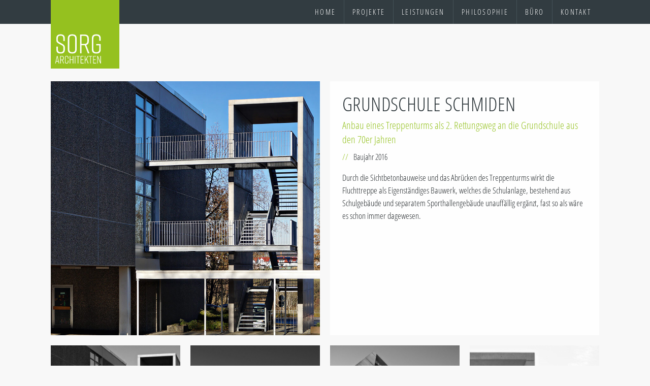

--- FILE ---
content_type: text/html; charset=UTF-8
request_url: https://www.sorgarchitekten.de/projekte/grundschule-schmiden
body_size: 9603
content:
<!doctype html>

<html class="no-js" lang="de">

<head>

        
    <meta charset="utf-8" />

    <meta http-equiv="language" content="DE">

    <meta http-equiv="x-ua-compatible" content="ie=edge">

    <meta name="viewport" content="width=device-width, initial-scale=1.0">

    <meta name="description" content="Projekt des Architekturbüros Sorg Architekten: Grundschule Schmiden, Anbau eines Treppenturms als 2. Rettungsweg an die Grundschule aus den 70er Jahren">

    <meta name="title" content="Grundschule Schmiden">
    
    
    
     
    
    <meta name="keywords" content="">
    
    <meta name="robots" content="index,follow">

    <title>  Grundschule Schmiden | Sorg Architekten</title>
    
    
    
    <!-- Favicon -->

    <link rel="apple-touch-icon" sizes="180x180" href="https://www.sorgarchitekten.de/themes/plain-theme/assets/favicon/apple-touch-icon.png">
    <link rel="icon" type="image/png" href="https://www.sorgarchitekten.de/themes/plain-theme/assets/favicon/favicon-32x32.png" sizes="32x32">
    <link rel="icon" type="image/png" href="https://www.sorgarchitekten.de/themes/plain-theme/assets/favicon/favicon-16x16.png" sizes="16x16">
    <link rel="manifest" href="https://www.sorgarchitekten.de/themes/plain-theme/assets/favicon/manifest.json">
    <link rel="mask-icon" href="https://www.sorgarchitekten.de/themes/plain-theme/assets/favicon/safari-pinned-tab.svg" color="#282d30">
    <link rel="shortcut icon" href="https://www.sorgarchitekten.de/themes/plain-theme/assets/favicon/favicon.ico">
    <meta name="msapplication-config" content="https://www.sorgarchitekten.de/themes/plain-theme/assets/favicon/browserconfig.xml">
    <meta name="theme-color" content="#ffffff">




 

    <link href="https://www.sorgarchitekten.de/themes/plain-theme/assets/css/fonts.css" rel="stylesheet">
    <!-- Combined Style Sheets -->

    <link href="https://www.sorgarchitekten.de/themes/plain-theme/assets/css/styles.css" rel="stylesheet">
    
   <script>document.addEventListener("touchstart", function(){}, true);</script>

</head>

      
    

<body class="page-standard page-id-">

<header><div class="title-bar  hide-for-large" data-responsive-toggle="main-menu" data-hide-for="large">
    <div class="hide-for-large logo-small-wrapper" data-hide-for="large">

            <a class="" href="/"><img class="logo-small" src="https://www.sorgarchitekten.de/themes/plain-theme/assets/img/thorsten-sorg-logo-small.svg" alt="Sorg Architekten" width="250" ></a>

    </div>

    <button class="menu-icon" type="button" data-toggle></button>

</div>
<div class="top-bar" id="main-menu">
    <div class="row">


        <div class="small-12 column">
            <div class="top-bar-right">

                                <ul class="menu vertical large-horizontal " data-responsive-menu="accordion large-dropdown" data-disable-hover="true" data-click-open="true">
                                        <li class="  ">
                        <a  href="https://www.sorgarchitekten.de">Home</a>

                        <!-- Submenu Item -->
                        
                    </li>

                                        <li class="  ">
                        <a  href="https://www.sorgarchitekten.de/projekte">Projekte</a>

                        <!-- Submenu Item -->
                        
                    </li>

                                        <li class="  ">
                        <a  href="https://www.sorgarchitekten.de/leistungen">Leistungen</a>

                        <!-- Submenu Item -->
                        
                    </li>

                                        <li class="  ">
                        <a  href="https://www.sorgarchitekten.de/philosophie">Philosophie</a>

                        <!-- Submenu Item -->
                        
                    </li>

                                        <li class="  ">
                        <a  href="https://www.sorgarchitekten.de/architekturbuero">Büro</a>

                        <!-- Submenu Item -->
                        
                    </li>

                                        <li class="  ">
                        <a  href="https://www.sorgarchitekten.de/kontakt">Kontakt</a>

                        <!-- Submenu Item -->
                        
                    </li>

                                    </ul>
                            </div>

        </div>



    </div>
</div>

<div class="row show-for-large">
    <div class="small-12 column">

        <a class="logo-wrapper" href="/">
            <img class="logo" src="https://www.sorgarchitekten.de/themes/plain-theme/assets/img/thorsten-sorg-logo-2.svg" alt="Sorg Architekten" width="250" />
        </a>

    </div>
</div></header>


<article id="content" class="main-content">
    <div class="row">
    
    

      
      
     <div class="column small-12 large-12">
  
        
<div class="project-detail">
    

  

   		 <div class="row first" data-equalizer data-equalize-on="medium">
   		 <div class="small-12 large-6 column" >
             <div class="main-img" style="background-image: url('/storage/app/media/projekte/schmiden_grundschule_01.jpg')" data-equalizer-watch></div>

   		 </div>
   		 

        <div class="description small-12 large-6 column" data-equalizer-watch>
        
        <h1>Grundschule Schmiden</h1>
        <h2>Anbau eines Treppenturms als 2. Rettungsweg an die Grundschule aus den 70er Jahren</h2>
        
        
        <ul>
	<li>Baujahr 2016</li>
</ul>

<p>Durch die Sichtbetonbauweise und das Abrücken des Treppenturms wirkt die Fluchttreppe <span>als Eigenständiges Bauwerk, welches die Schulanlage, bestehend aus Schulgebäude und separatem Sporthallengebäude unauffällig ergänzt, fast so als wäre es schon immer dagewesen.</span></p>
        </div>
        </div>
        
                <div class="row gallery">
                
        <div class="small-6 large-3 column">


            <a href="/storage/app/media/projekte/schmiden_grundschule_01.jpg" class="" title="Treppenturm Grundschule Schmiden">
                 <img class="responsive black-white" src="/storage/app/media/_mediathumbs/projekte-schmiden_grundschule_01_crop-830a6a827e2cb0c82a842a350e5cfeaf.jpg" alt="Grundschule Schmiden" title="Treppenturm Grundschule Schmiden">

            </a>

        </div>


        
                
        <div class="small-6 large-3 column">


            <a href="/storage/app/media/projekte/schmiden_grundschule_02.jpg" class="" title="Treppenturm Grundschule Schmiden">
                 <img class="responsive black-white" src="/storage/app/media/_mediathumbs/projekte-schmiden_grundschule_02_crop-3d6c65356d9a092932253620dd05c4da.jpg" alt="Grundschule Schmiden" title="Treppenturm Grundschule Schmiden">

            </a>

        </div>


        
                
        <div class="small-6 large-3 column">


            <a href="/storage/app/media/projekte/schmiden_grundschule_03.jpg" class="" title="Treppenturm Grundschule Schmiden">
                 <img class="responsive black-white" src="/storage/app/media/_mediathumbs/projekte-schmiden_grundschule_03_crop-4f7fd966a97c793297834bf0ef4409af.jpg" alt="Grundschule Schmiden" title="Treppenturm Grundschule Schmiden">

            </a>

        </div>


        
                
        <div class="small-6 large-3 column">


            <a href="/storage/app/media/projekte/schmiden_grundschule_04.jpg" class="" title="Treppenturm Grundschule Schmiden">
                 <img class="responsive black-white" src="/storage/app/media/_mediathumbs/projekte-schmiden_grundschule_04_crop-524019510c3990ba6d8f55073f10c9bf.jpg" alt="Grundschule Schmiden" title="Treppenturm Grundschule Schmiden">

            </a>

        </div>


        
                
        <div class="small-6 large-3 column">


            <a href="/storage/app/media/projekte/schmiden_grundschule_05.jpg" class="" title="Treppenturm Grundschule Schmiden">
                 <img class="responsive black-white" src="/storage/app/media/_mediathumbs/projekte-schmiden_grundschule_05_crop-20c183468564759ce2154661d45db11b.jpg" alt="Grundschule Schmiden" title="Treppenturm Grundschule Schmiden">

            </a>

        </div>


        
                </div>
                
          
    


    
    <div class="row"><div class="small-12 column"><a class="arrow-button" href="https://www.sorgarchitekten.de/projekte">Zurück zur Übersicht</a></div></div>
</div>
 
     

     </div>
        

        
        
        
    </div>
</article>



<footer id="footer">


    <div class="row">
        <div class="small-12 medium-4 columns">
            <div class="copyright">
            

       
       <p>Sorg Architekten
                                  <a href="mailto:p&#111;&#115;&#116;&#64;&#x73;o&#x72;&#x67;a&#114;&#99;&#104;&#105;&#116;&#x65;&#107;t&#101;&#x6e;.&#100;&#101;"><i class="fa fa-paper-plane" aria-hidden="true"></i></a>
                </p>
            </div>
        </div>

        <div class="small-12 medium-8 columns text-right">

                <p><a href="https://www.sorgarchitekten.de/impressum">Impressum</a> // <a href="https://www.sorgarchitekten.de/datenschutz">Datenschutz</a>
                </p>

        </div>
    </div>

</footer>
<script src="https://www.sorgarchitekten.de/themes/plain-theme/assets/js/jquery2.2.2.min.js"></script>



<script src="/modules/system/assets/js/framework.combined-min.js?v=winter"></script>
<link rel="stylesheet" property="stylesheet" href="/modules/system/assets/css/framework.extras-min.css?v=winter">
<!-- Combined Script Files-->
<script src="https://www.sorgarchitekten.de/themes/plain-theme/assets/js/app.js"></script>

</body>



</html>

--- FILE ---
content_type: text/css
request_url: https://www.sorgarchitekten.de/themes/plain-theme/assets/css/fonts.css
body_size: 675
content:


@font-face {
    font-family: 'Open Sans Condensed';
    src: local(''),
        url('../fonts/open-sans-condensed-300.woff2') format('woff2'),
        url('../fonts/open-sans-condensed-300.woff') format('woff');

    font-weight: 300;
    font-style: normal;
}

@font-face {
    font-family: 'Open Sans Condensed';
    src: local(''),
        url('../fonts/open-sans-condensed-300-italic.woff2') format('woff2'),
        url('../fonts/open-sans-condensed-300-italic.woff') format('woff');
    font-weight: 300;
    font-style: italic;
}

@font-face {
    font-family: 'Open Sans Condensed';
    src: local(''),
        url('../fonts/open-sans-condensed-700.woff2') format('woff2'),
        url('../fonts/open-sans-condensed-700.woff') format('woff');
    font-weight: bold;
    font-style: normal;
}





--- FILE ---
content_type: image/svg+xml
request_url: https://www.sorgarchitekten.de/themes/plain-theme/assets/img/icon-arrow-left-white.svg
body_size: 515
content:
<?xml version="1.0" encoding="utf-8"?>
<!-- Generator: Adobe Illustrator 19.1.0, SVG Export Plug-In . SVG Version: 6.00 Build 0)  -->
<svg version="1.1" id="Ebene_1" xmlns="http://www.w3.org/2000/svg" xmlns:xlink="http://www.w3.org/1999/xlink" x="0px" y="0px"
	 viewBox="0 0 75.9 51.6" style="enable-background:new 0 0 75.9 51.6;" xml:space="preserve">
<style type="text/css">
	.st0{fill:none;stroke:#FFFFFF;stroke-width:3.5;stroke-linecap:round;stroke-miterlimit:10;}
</style>
<g>
	<line class="st0" x1="71.9" y1="26.4" x2="6.4" y2="26.4"/>
	<line class="st0" x1="26.8" y1="47.3" x2="3.6" y2="26.2"/>
	<line class="st0" x1="26.9" y1="5.1" x2="3.7" y2="26.1"/>
</g>
</svg>


--- FILE ---
content_type: image/svg+xml
request_url: https://www.sorgarchitekten.de/themes/plain-theme/assets/img/thorsten-sorg-logo-2.svg
body_size: 3040
content:
<?xml version="1.0" encoding="utf-8"?>
<!-- Generator: Adobe Illustrator 19.1.0, SVG Export Plug-In . SVG Version: 6.00 Build 0)  -->
<svg version="1.1" id="Ebene_1" xmlns="http://www.w3.org/2000/svg" xmlns:xlink="http://www.w3.org/1999/xlink" x="0px" y="0px"
	 viewBox="117 -116.5 283.5 283.5" style="enable-background:new 117 -116.5 283.5 283.5;" xml:space="preserve">
<style type="text/css">
	.st0{fill:#95C11F;}
	.st1{fill:#FFFFFF;}
</style>
<rect x="117" y="-116.5" class="st0" width="283.5" height="283.5"/>
<g>
	<g>
		<path class="st1" d="M168.9,53.1v-10c0-8.5-3.1-12.3-11.4-12.3c-8.3,0-11.4,3.8-11.4,12.3v5.4c0,5.8,2,7.3,7.9,10.4l11.9,6.6
			c5.4,2.9,9.3,7.2,9.3,13.1v10c0,11.1-5.7,16.2-17.4,16.2h-0.2c-11.8,0-17.4-5-17.4-16.2V76h6v10.9c0,8.4,3.1,12.5,11.5,12.5
			s11.5-4.1,11.5-12.5v-6.2c0-5.8-2.3-7.8-8.2-11.1l-11.7-6.3c-6.4-3.7-9.2-6.7-9.2-12.9v-9c0-10.7,6.7-16,17.3-16h0.2
			c10.7,0,17.3,5.3,17.3,16v11.8H168.9z"/>
		<path class="st1" d="M205.3,25.4h0.9c11.8,0,17.8,5.5,17.8,16.4v46.6c0,10.9-6,16.4-17.8,16.4h-0.9c-11.8,0-17.8-5.6-17.8-16.4
			V41.8C187.5,30.8,193.5,25.4,205.3,25.4z M205.7,99.3c8.8,0,12.2-3.7,12.2-12.9V43.8c0-9.2-3.4-12.9-12.2-12.9
			c-8.8,0-12.2,3.7-12.2,12.9v42.6C193.5,95.7,197,99.3,205.7,99.3z"/>
		<path class="st1" d="M270.5,104l-12.8-33.5h-1.2h-12.3V104h-6V26.3h18.3c11.8,0,17.8,5.6,17.8,16.4V54c0,8.4-3.6,13.7-10.7,15.5
			l13.3,34.4H270.5z M268.2,52.1v-7.4c0-9.2-3.4-12.9-12.2-12.9h-11.9V65H256C264.8,65,268.2,61.2,268.2,52.1z"/>
		<path class="st1" d="M323.5,88.4c0,11.1-6,16.4-17.8,16.4h-0.9c-11.8,0-17.8-5.2-17.8-16.4V41.8c0-10.7,6-16.4,17.8-16.4h0.9
			c11.8,0,17.8,5.8,17.8,16.4V52h-6v-8.2c0-9.2-3.4-12.9-12.2-12.9s-12.2,3.7-12.2,12.9v42.6c0,9.2,3.4,12.9,12.2,12.9
			s12.2-3.7,12.2-12.9V70.9h-12.7v-5.4h18.7V88.4z"/>
	</g>
	<g>
		<path class="st1" d="M147.8,137.9h-8.4l-1.7,8h-2.4l6.9-31.1h2.8l7,31.1h-2.5L147.8,137.9z M147.3,135.7l-3.7-17.1l-3.7,17.1
			H147.3z"/>
		<path class="st1" d="M168.9,145.9l-5.1-13.4h-0.5h-4.9v13.4H156v-31.1h7.3c4.7,0,7.1,2.2,7.1,6.6v4.5c0,3.4-1.4,5.5-4.3,6.2
			l5.3,13.8H168.9z M168,125.1v-3c0-3.7-1.4-5.2-4.9-5.2h-4.8v13.3h4.8C166.7,130.3,168,128.8,168,125.1z"/>
		<path class="st1" d="M189.9,139.7c0,4.4-2.4,6.6-7.1,6.6h-0.1c-4.7,0-7.1-2.1-7.1-6.6V121c0-4.3,2.4-6.6,7.1-6.6h0.1
			c4.7,0,7.1,2.3,7.1,6.6v5.3h-2.4v-4.5c0-3.6-1.3-5.2-4.8-5.2c-3.5,0-4.8,1.5-4.8,5.2v17.1c0,3.6,1.3,5.2,4.8,5.2
			c3.5,0,4.8-1.5,4.8-5.2v-5.3h2.4V139.7z"/>
		<path class="st1" d="M197.8,114.8v14.2h10v-14.2h2.4v31.1h-2.4v-14.7h-10v14.7h-2.4v-31.1H197.8z"/>
		<path class="st1" d="M216.2,145.9v-31.1h2.4v31.1H216.2z"/>
		<path class="st1" d="M236.7,117h-5.9v28.9h-2.4V117h-5.9v-2.2h14.1V117z"/>
		<path class="st1" d="M240.4,145.9v-31.1h12.2v2.2h-9.8v12h8.4v2.2h-8.4v12.4h10v2.2H240.4z"/>
		<path class="st1" d="M270.4,145.9l-6.5-17.1l-4,6.6v10.4h-2.4v-31.1h2.4v16.8l10-16.8h2.7l-7.1,11.6l7.6,19.5H270.4z"/>
		<path class="st1" d="M288.4,117h-5.9v28.9h-2.4V117h-5.9v-2.2h14.1V117z"/>
		<path class="st1" d="M292.1,145.9v-31.1h12.2v2.2h-9.8v12h8.4v2.2h-8.4v12.4h10v2.2H292.1z"/>
		<path class="st1" d="M309.2,145.9v-31.1h2.5l10.2,25.4v-25.4h2.3v31.1h-2.4l-10.3-25.6v25.6H309.2z"/>
	</g>
</g>
</svg>


--- FILE ---
content_type: image/svg+xml
request_url: https://www.sorgarchitekten.de/themes/plain-theme/assets/img/thorsten-sorg-logo-small.svg
body_size: 5708
content:
<?xml version="1.0" encoding="utf-8"?>
<!-- Generator: Adobe Illustrator 19.1.0, SVG Export Plug-In . SVG Version: 6.00 Build 0)  -->
<svg version="1.1" id="Ebene_1" xmlns="http://www.w3.org/2000/svg" xmlns:xlink="http://www.w3.org/1999/xlink" x="0px" y="0px"
	 viewBox="0 0 186.4270782 129.3585052" style="enable-background:new 0 0 186.4270782 129.3585052;" xml:space="preserve">
<style type="text/css">
	.st0{fill:#95C11F;}
	.st1{fill:#FFFFFF;}
</style>
<rect class="st0" width="186.4270782" height="129.3585052"/>
<g>
	<g>
		<path class="st1" d="M43.6462212,38.5303001v-7.8419476c0-6.7092896-2.4401627-9.6724548-8.9746017-9.6724548
			c-6.5359859,0-8.9761505,2.9631653-8.9761505,9.6724548v4.269125c0,4.5306282,1.5690098,5.7507095,6.1878338,8.1893272
			l9.3227558,5.1418266c4.2691269,2.2653122,7.318943,5.6632843,7.318943,10.2821083v7.8419495
			c0,8.7130966-4.4439735,12.7222748-13.6800804,12.7222748h-0.1733017c-9.2376518,0-13.6816273-3.9225235-13.6816273-12.7222748
			v-9.93396h4.7054768v8.5398026c0,6.6226349,2.4401646,9.8457565,9.0628014,9.8457565s9.0612564-3.2231216,9.0612564-9.8457565
			v-4.8803291c0-4.5306282-1.8289642-6.0980873-6.4477882-8.7131004l-9.1494541-4.96698
			c-5.0536289-2.8749657-7.2322922-5.2269325-7.2322922-10.1064873v-7.0574398
			c0-8.3649502,5.2284794-12.5474243,13.5934277-12.5474243h0.1748505c8.3649483,0,13.5934296,4.1824741,13.5934296,12.5474243
			v9.236105H43.6462212z"/>
		<path class="st1" d="M72.2303314,16.7467709h0.6978531c9.2361069,0,13.9415817,4.3557777,13.9415817,12.8955765v36.5954895
			c0,8.5397949-4.7054749,12.8971252-13.9415817,12.8971252h-0.6978531c-9.2361031,0-13.9415817-4.3573303-13.9415817-12.8971252
			V29.6423473C58.2887497,21.0158978,62.9942284,16.7467709,72.2303314,16.7467709z M72.5784836,74.7776337
			c6.88414,0,9.5858078-2.8749619,9.5858078-10.107254V31.2113552c0-7.2322922-2.7016678-10.1088066-9.5858078-10.1088066
			c-6.8825912,0-9.5842552,2.8765144-9.5842552,10.1088066v33.4590225
			C62.9942284,71.9026718,65.6958923,74.7776337,72.5784836,74.7776337z"/>
		<path class="st1" d="M123.3840179,78.4371109l-10.020607-26.3141556h-0.9593506h-9.6709061v26.3141556h-4.7054825V17.4430771
			h14.3763885c9.237648,0,13.9415817,4.3573246,13.9415817,12.8955765v8.8879509
			c0,6.6218643-2.7883148,10.7176857-8.3649521,12.1984978l10.4569626,27.0120087H123.3840179z M121.6417084,37.7457962v-5.8381348
			c0-7.2322922-2.7016602-10.1072598-9.5858002-10.1072598h-9.3227539v26.051878h9.3227539
			C118.9400482,47.8522797,121.6417084,44.8906631,121.6417084,37.7457962z"/>
		<path class="st1" d="M165.038559,66.2378387c0,8.7130966-4.7054749,12.8971252-13.9415894,12.8971252h-0.6963043
			c-9.2376404,0-13.9415741-4.0958252-13.9415741-12.8971252V29.6423473c0-8.3649483,4.7039337-12.8955765,13.9415741-12.8955765
			h0.6963043c9.2361145,0,13.9415894,4.5306282,13.9415894,12.8955765v8.0167942h-4.7054749v-6.4477863
			c0-7.2322922-2.700119-10.1088066-9.584259-10.1088066s-9.5858002,2.8765144-9.5858002,10.1088066v33.4590225
			c0,7.2322922,2.7016602,10.107254,9.5858002,10.107254s9.584259-2.8749619,9.584259-10.107254V52.4711075h-9.9324188v-4.2691269
			h14.6378937V66.2378387z"/>
	</g>
	<g>
		<path class="st1" d="M27.0927219,105.0338974h-6.554554l-1.3585701,6.2760315h-1.8831177l5.4389172-24.4047241h2.1616421
			l5.5085487,24.4047241h-1.9527493L27.0927219,105.0338974z M26.7089806,103.3256302l-2.8935356-13.4572601l-2.8935356,13.4572601
			H26.7089806z"/>
		<path class="st1" d="M43.6864548,111.3099289l-4.0091743-10.5281372H39.293541h-3.8699112v10.5281372h-1.8831177V86.9052048
			h5.7530289c3.6950607,0,5.5781784,1.7438583,5.5781784,5.1603928v3.5558014c0,2.6490555-1.1156349,4.2876892-3.3469086,4.8803253
			l4.1840248,10.8082047H43.6864548z M42.9886017,95.0287628V92.692276c0-2.8935394-1.0800476-4.0432129-3.8343239-4.0432129
			h-3.730648v10.4244614h3.730648C41.9085541,99.0735245,42.9886017,97.8867111,42.9886017,95.0287628z"/>
		<path class="st1" d="M60.1393776,106.4296036c0,3.4861679-1.8831215,5.1588516-5.5781822,5.1588516h-0.0696297
			c-3.6966095,0-5.5781784-1.6386414-5.5781784-5.1588516V91.7870789c0-3.3484573,1.8815689-5.1604004,5.5781784-5.1604004
			h0.0696297c3.6950607,0,5.5781822,1.8119431,5.5781822,5.1604004v4.1824722h-1.8831215v-3.5558014
			c0-2.8579483-1.0104141-4.0447617-3.730648-4.0447617c-2.7186852,0-3.7306519,1.1868134-3.7306519,4.0447617v13.3876343
			c0,2.8594894,1.0119667,4.0447617,3.7306519,4.0447617c2.7202339,0,3.730648-1.1852722,3.730648-4.0447617v-4.1484375h1.8831215
			V106.4296036z"/>
		<path class="st1" d="M66.3411331,86.9052048v11.1223145h7.845047V86.9052048h1.8831177v24.4047241h-1.8831177V99.7698288
			h-7.845047v11.5401001h-1.8815689V86.9052048H66.3411331z"/>
		<path class="st1" d="M80.8072662,111.3099289V86.9052048h1.8831177v24.4047241H80.8072662z"/>
		<path class="st1" d="M96.8795395,88.6490631h-4.601799v22.6608658h-1.8831177V88.6490631h-4.6018066v-1.7438583h11.0867233
			V88.6490631z"/>
		<path class="st1" d="M99.8055725,111.3099289V86.9052048h9.5873489v1.7438583h-7.70578v9.4124985h6.6241913v1.7438583h-6.6241913
			v9.7606506h7.8094559v1.7438583H99.8055725z"/>
		<path class="st1" d="M123.3700943,111.3099289l-5.1248093-13.3876266l-3.1720581,5.1944351v8.1931915h-1.8831177V86.9052048
			h1.8831177v13.1787338l7.8094559-13.1787338h2.0920105l-5.544136,9.0999374l5.9619217,15.3047867H123.3700943z"/>
		<path class="st1" d="M137.4540253,88.6490631h-4.6017914v22.6608658h-1.8831329V88.6490631h-4.601799v-1.7438583h11.0867233
			V88.6490631z"/>
		<path class="st1" d="M140.3800659,111.3099289V86.9052048h9.5873413v1.7438583h-7.70578v9.4124985h6.6241913v1.7438583h-6.6241913
			v9.7606506h7.8094635v1.7438583H140.3800659z"/>
		<path class="st1" d="M153.7646027,111.3099289V86.9052048h1.9527435l7.9842987,19.9421844V86.9052048h1.8119507v24.4047241
			h-1.8475342l-8.0879669-20.0814438v20.0814438H153.7646027z"/>
	</g>
</g>
</svg>
